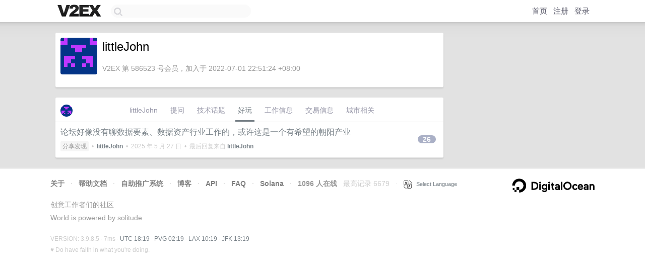

--- FILE ---
content_type: text/html; charset=utf-8
request_url: https://www.google.com/recaptcha/api2/aframe
body_size: 268
content:
<!DOCTYPE HTML><html><head><meta http-equiv="content-type" content="text/html; charset=UTF-8"></head><body><script nonce="jzE5v4GtcJO3WeKGxgchfQ">/** Anti-fraud and anti-abuse applications only. See google.com/recaptcha */ try{var clients={'sodar':'https://pagead2.googlesyndication.com/pagead/sodar?'};window.addEventListener("message",function(a){try{if(a.source===window.parent){var b=JSON.parse(a.data);var c=clients[b['id']];if(c){var d=document.createElement('img');d.src=c+b['params']+'&rc='+(localStorage.getItem("rc::a")?sessionStorage.getItem("rc::b"):"");window.document.body.appendChild(d);sessionStorage.setItem("rc::e",parseInt(sessionStorage.getItem("rc::e")||0)+1);localStorage.setItem("rc::h",'1768933152347');}}}catch(b){}});window.parent.postMessage("_grecaptcha_ready", "*");}catch(b){}</script></body></html>